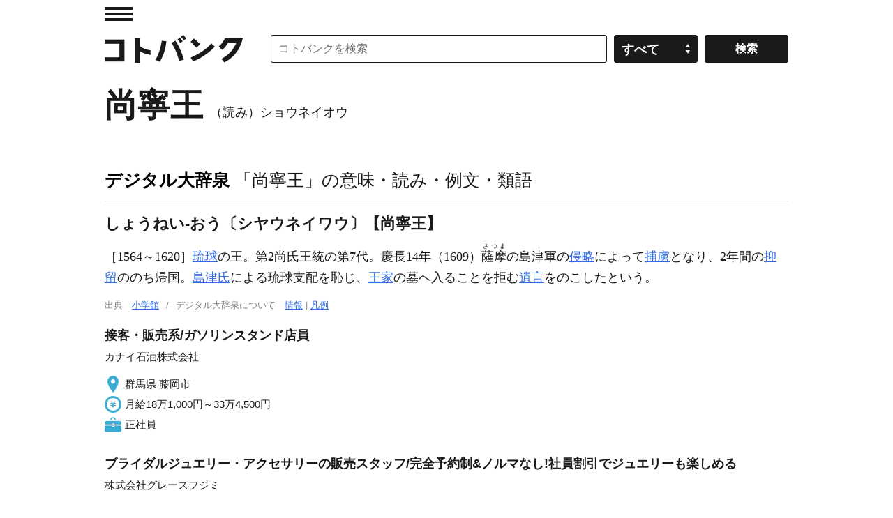

--- FILE ---
content_type: application/javascript; charset=utf-8
request_url: https://fundingchoicesmessages.google.com/f/AGSKWxXhwXF2ioaIiQttuQ6Zdcn7VYDOfTfpLKpO5C5mn8DCIswpA2chlYhJ2wiis2eprOH_il8_sE2lxk3CPZoGaMjvlpsHk_ZUs9NkVAobheaxEVGHyCxRJ2jSPJNzscrEqK-S24vzNNLXRlq8wsVeREV8CamxiXWjHKXx81hR5IDSD-xX1s3huA12ONaS/_-728x90px2._350x100._adlib./webads./adxx.php?
body_size: -1283
content:
window['4a886f94-4666-461a-b423-f592c1e5ca41'] = true;